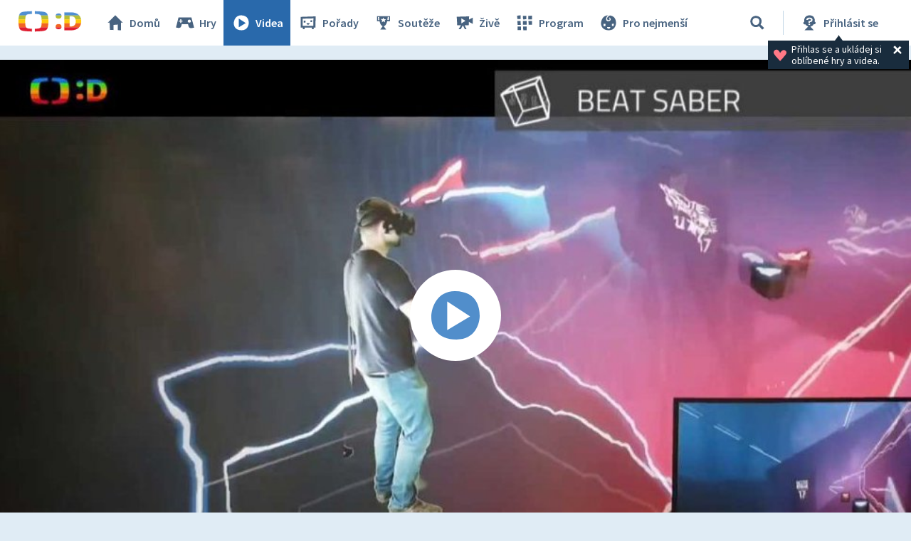

--- FILE ---
content_type: text/plain; charset=utf-8
request_url: https://events.getsitectrl.com/api/v1/events
body_size: 557
content:
{"id":"66f9fd45dab4c683","user_id":"66f9fd45dafd0c2c","time":1769123157866,"token":"1769123157.76fd46dd7121695e962db90de03a5636.2ae8bf1dfa3d9e477e7ec970ace8d5f6","geo":{"ip":"3.141.34.135","geopath":"147015:147763:220321:","geoname_id":4509177,"longitude":-83.0061,"latitude":39.9625,"postal_code":"43215","city":"Columbus","region":"Ohio","state_code":"OH","country":"United States","country_code":"US","timezone":"America/New_York"},"ua":{"platform":"Desktop","os":"Mac OS","os_family":"Mac OS X","os_version":"10.15.7","browser":"Other","browser_family":"ClaudeBot","browser_version":"1.0","device":"Spider","device_brand":"Spider","device_model":"Desktop"},"utm":{}}